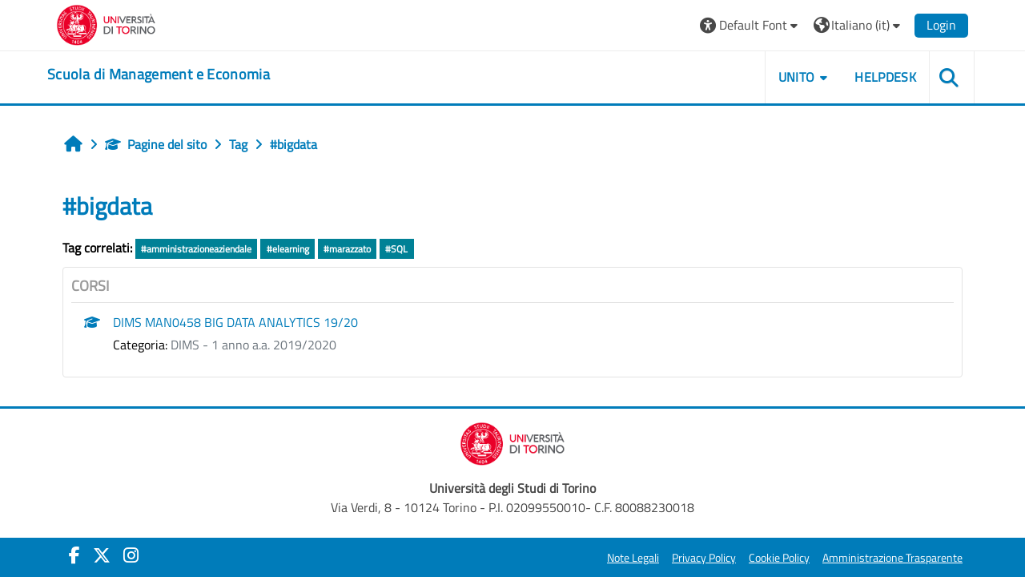

--- FILE ---
content_type: text/html; charset=utf-8
request_url: https://elearning.unito.it/sme/tag/index.php?tc=1&tag=%23bigdata&from=100587
body_size: 45361
content:
<!DOCTYPE html>

<html  dir="ltr" lang="it" xml:lang="it">
<head>
    <title>Tag - #bigdata | SME</title>
    <link rel="shortcut icon" href="https://elearning.unito.it/sme/pluginfile.php/1/core_admin/favicon/64x64/1767973917/favicon.png" />
    <meta http-equiv="Content-Type" content="text/html; charset=utf-8" />
<meta name="keywords" content="moodle, Tag - #bigdata | SME" />
<link rel="stylesheet" type="text/css" href="https://elearning.unito.it/sme/theme/yui_combo.php?rollup/3.18.1/yui-moodlesimple-min.css" /><script id="firstthemesheet" type="text/css">/** Required in order to fix style inclusion problems in IE with YUI **/</script><link rel="stylesheet" type="text/css" href="https://elearning.unito.it/sme/theme/styles.php/adaptable/1767973917_1767974179/all" />
<script>
//<![CDATA[
var M = {}; M.yui = {};
M.pageloadstarttime = new Date();
M.cfg = {"wwwroot":"https:\/\/elearning.unito.it\/sme","apibase":"https:\/\/elearning.unito.it\/sme\/r.php\/api","homeurl":{},"sesskey":"Pt7EvlX7oD","sessiontimeout":"7200","sessiontimeoutwarning":1200,"themerev":"1767973917","slasharguments":1,"theme":"adaptable","iconsystemmodule":"core\/icon_system_fontawesome","jsrev":"1767973917","admin":"admin","svgicons":true,"usertimezone":"Europa\/Berlino","language":"it","courseId":1,"courseContextId":2,"contextid":1,"contextInstanceId":0,"langrev":1769226135,"templaterev":"1767973917","siteId":1,"userId":1};var yui1ConfigFn = function(me) {if(/-skin|reset|fonts|grids|base/.test(me.name)){me.type='css';me.path=me.path.replace(/\.js/,'.css');me.path=me.path.replace(/\/yui2-skin/,'/assets/skins/sam/yui2-skin')}};
var yui2ConfigFn = function(me) {var parts=me.name.replace(/^moodle-/,'').split('-'),component=parts.shift(),module=parts[0],min='-min';if(/-(skin|core)$/.test(me.name)){parts.pop();me.type='css';min=''}
if(module){var filename=parts.join('-');me.path=component+'/'+module+'/'+filename+min+'.'+me.type}else{me.path=component+'/'+component+'.'+me.type}};
YUI_config = {"debug":false,"base":"https:\/\/elearning.unito.it\/sme\/lib\/yuilib\/3.18.1\/","comboBase":"https:\/\/elearning.unito.it\/sme\/theme\/yui_combo.php?","combine":true,"filter":null,"insertBefore":"firstthemesheet","groups":{"yui2":{"base":"https:\/\/elearning.unito.it\/sme\/lib\/yuilib\/2in3\/2.9.0\/build\/","comboBase":"https:\/\/elearning.unito.it\/sme\/theme\/yui_combo.php?","combine":true,"ext":false,"root":"2in3\/2.9.0\/build\/","patterns":{"yui2-":{"group":"yui2","configFn":yui1ConfigFn}}},"moodle":{"name":"moodle","base":"https:\/\/elearning.unito.it\/sme\/theme\/yui_combo.php?m\/1767973917\/","combine":true,"comboBase":"https:\/\/elearning.unito.it\/sme\/theme\/yui_combo.php?","ext":false,"root":"m\/1767973917\/","patterns":{"moodle-":{"group":"moodle","configFn":yui2ConfigFn}},"filter":null,"modules":{"moodle-core-event":{"requires":["event-custom"]},"moodle-core-chooserdialogue":{"requires":["base","panel","moodle-core-notification"]},"moodle-core-lockscroll":{"requires":["plugin","base-build"]},"moodle-core-dragdrop":{"requires":["base","node","io","dom","dd","event-key","event-focus","moodle-core-notification"]},"moodle-core-handlebars":{"condition":{"trigger":"handlebars","when":"after"}},"moodle-core-actionmenu":{"requires":["base","event","node-event-simulate"]},"moodle-core-blocks":{"requires":["base","node","io","dom","dd","dd-scroll","moodle-core-dragdrop","moodle-core-notification"]},"moodle-core-notification":{"requires":["moodle-core-notification-dialogue","moodle-core-notification-alert","moodle-core-notification-confirm","moodle-core-notification-exception","moodle-core-notification-ajaxexception"]},"moodle-core-notification-dialogue":{"requires":["base","node","panel","escape","event-key","dd-plugin","moodle-core-widget-focusafterclose","moodle-core-lockscroll"]},"moodle-core-notification-alert":{"requires":["moodle-core-notification-dialogue"]},"moodle-core-notification-confirm":{"requires":["moodle-core-notification-dialogue"]},"moodle-core-notification-exception":{"requires":["moodle-core-notification-dialogue"]},"moodle-core-notification-ajaxexception":{"requires":["moodle-core-notification-dialogue"]},"moodle-core-maintenancemodetimer":{"requires":["base","node"]},"moodle-core_availability-form":{"requires":["base","node","event","event-delegate","panel","moodle-core-notification-dialogue","json"]},"moodle-course-dragdrop":{"requires":["base","node","io","dom","dd","dd-scroll","moodle-core-dragdrop","moodle-core-notification","moodle-course-coursebase","moodle-course-util"]},"moodle-course-categoryexpander":{"requires":["node","event-key"]},"moodle-course-util":{"requires":["node"],"use":["moodle-course-util-base"],"submodules":{"moodle-course-util-base":{},"moodle-course-util-section":{"requires":["node","moodle-course-util-base"]},"moodle-course-util-cm":{"requires":["node","moodle-course-util-base"]}}},"moodle-course-management":{"requires":["base","node","io-base","moodle-core-notification-exception","json-parse","dd-constrain","dd-proxy","dd-drop","dd-delegate","node-event-delegate"]},"moodle-form-shortforms":{"requires":["node","base","selector-css3","moodle-core-event"]},"moodle-form-dateselector":{"requires":["base","node","overlay","calendar"]},"moodle-question-searchform":{"requires":["base","node"]},"moodle-question-chooser":{"requires":["moodle-core-chooserdialogue"]},"moodle-availability_completion-form":{"requires":["base","node","event","moodle-core_availability-form"]},"moodle-availability_date-form":{"requires":["base","node","event","io","moodle-core_availability-form"]},"moodle-availability_grade-form":{"requires":["base","node","event","moodle-core_availability-form"]},"moodle-availability_group-form":{"requires":["base","node","event","moodle-core_availability-form"]},"moodle-availability_grouping-form":{"requires":["base","node","event","moodle-core_availability-form"]},"moodle-availability_profile-form":{"requires":["base","node","event","moodle-core_availability-form"]},"moodle-availability_quizquestion-form":{"requires":["base","node","event","moodle-core_availability-form"]},"moodle-mod_assign-history":{"requires":["node","transition"]},"moodle-mod_attendance-groupfilter":{"requires":["base","node"]},"moodle-mod_customcert-rearrange":{"requires":["dd-delegate","dd-drag"]},"moodle-mod_hsuforum-article":{"requires":["base","node","event","router","core_rating","querystring","moodle-mod_hsuforum-io","moodle-mod_hsuforum-livelog"]},"moodle-mod_hsuforum-livelog":{"requires":["widget"]},"moodle-mod_hsuforum-io":{"requires":["base","io-base","io-form","io-upload-iframe","json-parse"]},"moodle-mod_offlinequiz-autosave":{"requires":["base","node","event","event-valuechange","node-event-delegate","io-form"]},"moodle-mod_offlinequiz-dragdrop":{"requires":["base","node","io","dom","dd","dd-scroll","moodle-core-dragdrop","moodle-core-notification","moodle-mod_offlinequiz-offlinequizbase","moodle-mod_offlinequiz-util-base","moodle-mod_offlinequiz-util-page","moodle-mod_offlinequiz-util-slot","moodle-course-util"]},"moodle-mod_offlinequiz-util":{"requires":["node"],"use":["moodle-mod_offlinequiz-util-base"],"submodules":{"moodle-mod_offlinequiz-util-base":{},"moodle-mod_offlinequiz-util-slot":{"requires":["node","moodle-mod_offlinequiz-util-base"]},"moodle-mod_offlinequiz-util-page":{"requires":["node","moodle-mod_offlinequiz-util-base"]}}},"moodle-mod_offlinequiz-toolboxes":{"requires":["base","node","event","event-key","io","moodle-mod_offlinequiz-offlinequizbase","moodle-mod_offlinequiz-util-slot","moodle-core-notification-ajaxexception"]},"moodle-mod_offlinequiz-offlinequizbase":{"requires":["base","node"]},"moodle-mod_offlinequiz-repaginate":{"requires":["base","event","node","io","moodle-core-notification-dialogue"]},"moodle-mod_offlinequiz-questionchooser":{"requires":["moodle-core-chooserdialogue","moodle-mod_offlinequiz-util","querystring-parse"]},"moodle-mod_offlinequiz-modform":{"requires":["base","node","event"]},"moodle-mod_offlinequiz-randomquestion":{"requires":["base","event","node","io","moodle-core-notification-dialogue"]},"moodle-mod_quiz-autosave":{"requires":["base","node","event","event-valuechange","node-event-delegate","io-form","datatype-date-format"]},"moodle-mod_quiz-dragdrop":{"requires":["base","node","io","dom","dd","dd-scroll","moodle-core-dragdrop","moodle-core-notification","moodle-mod_quiz-quizbase","moodle-mod_quiz-util-base","moodle-mod_quiz-util-page","moodle-mod_quiz-util-slot","moodle-course-util"]},"moodle-mod_quiz-util":{"requires":["node","moodle-core-actionmenu"],"use":["moodle-mod_quiz-util-base"],"submodules":{"moodle-mod_quiz-util-base":{},"moodle-mod_quiz-util-slot":{"requires":["node","moodle-mod_quiz-util-base"]},"moodle-mod_quiz-util-page":{"requires":["node","moodle-mod_quiz-util-base"]}}},"moodle-mod_quiz-toolboxes":{"requires":["base","node","event","event-key","io","moodle-mod_quiz-quizbase","moodle-mod_quiz-util-slot","moodle-core-notification-ajaxexception"]},"moodle-mod_quiz-questionchooser":{"requires":["moodle-core-chooserdialogue","moodle-mod_quiz-util","querystring-parse"]},"moodle-mod_quiz-quizbase":{"requires":["base","node"]},"moodle-mod_quiz-modform":{"requires":["base","node","event"]},"moodle-message_airnotifier-toolboxes":{"requires":["base","node","io"]},"moodle-block_xp-filters":{"requires":["base","node","moodle-core-dragdrop","moodle-core-notification-confirm","moodle-block_xp-rulepicker"]},"moodle-block_xp-rulepicker":{"requires":["base","node","handlebars","moodle-core-notification-dialogue"]},"moodle-block_xp-notification":{"requires":["base","node","handlebars","button-plugin","moodle-core-notification-dialogue"]},"moodle-editor_atto-rangy":{"requires":[]},"moodle-editor_atto-editor":{"requires":["node","transition","io","overlay","escape","event","event-simulate","event-custom","node-event-html5","node-event-simulate","yui-throttle","moodle-core-notification-dialogue","moodle-editor_atto-rangy","handlebars","timers","querystring-stringify"]},"moodle-editor_atto-plugin":{"requires":["node","base","escape","event","event-outside","handlebars","event-custom","timers","moodle-editor_atto-menu"]},"moodle-editor_atto-menu":{"requires":["moodle-core-notification-dialogue","node","event","event-custom"]},"moodle-report_eventlist-eventfilter":{"requires":["base","event","node","node-event-delegate","datatable","autocomplete","autocomplete-filters"]},"moodle-report_loglive-fetchlogs":{"requires":["base","event","node","io","node-event-delegate"]},"moodle-gradereport_history-userselector":{"requires":["escape","event-delegate","event-key","handlebars","io-base","json-parse","moodle-core-notification-dialogue"]},"moodle-qbank_editquestion-chooser":{"requires":["moodle-core-chooserdialogue"]},"moodle-tool_lp-dragdrop-reorder":{"requires":["moodle-core-dragdrop"]},"moodle-local_kaltura-lticontainer":{"requires":["base","node"]},"moodle-local_kaltura-ltipanel":{"requires":["base","node","panel","node-event-simulate"]},"moodle-local_kaltura-ltitinymcepanel":{"requires":["base","node","panel","node-event-simulate"]},"moodle-local_kaltura-ltiservice":{"requires":["base","node","node-event-simulate"]},"moodle-assignfeedback_editpdf-editor":{"requires":["base","event","node","io","graphics","json","event-move","event-resize","transition","querystring-stringify-simple","moodle-core-notification-dialog","moodle-core-notification-alert","moodle-core-notification-warning","moodle-core-notification-exception","moodle-core-notification-ajaxexception"]},"moodle-atto_accessibilitychecker-button":{"requires":["color-base","moodle-editor_atto-plugin"]},"moodle-atto_accessibilityhelper-button":{"requires":["moodle-editor_atto-plugin"]},"moodle-atto_align-button":{"requires":["moodle-editor_atto-plugin"]},"moodle-atto_bold-button":{"requires":["moodle-editor_atto-plugin"]},"moodle-atto_charmap-button":{"requires":["moodle-editor_atto-plugin"]},"moodle-atto_clear-button":{"requires":["moodle-editor_atto-plugin"]},"moodle-atto_collapse-button":{"requires":["moodle-editor_atto-plugin"]},"moodle-atto_emojipicker-button":{"requires":["moodle-editor_atto-plugin"]},"moodle-atto_emoticon-button":{"requires":["moodle-editor_atto-plugin"]},"moodle-atto_equation-button":{"requires":["moodle-editor_atto-plugin","moodle-core-event","io","event-valuechange","tabview","array-extras"]},"moodle-atto_h5p-button":{"requires":["moodle-editor_atto-plugin"]},"moodle-atto_html-codemirror":{"requires":["moodle-atto_html-codemirror-skin"]},"moodle-atto_html-button":{"requires":["promise","moodle-editor_atto-plugin","moodle-atto_html-beautify","moodle-atto_html-codemirror","event-valuechange"]},"moodle-atto_html-beautify":{},"moodle-atto_image-button":{"requires":["moodle-editor_atto-plugin"]},"moodle-atto_indent-button":{"requires":["moodle-editor_atto-plugin"]},"moodle-atto_italic-button":{"requires":["moodle-editor_atto-plugin"]},"moodle-atto_kalturamedia-button":{"requires":["moodle-editor_atto-plugin"]},"moodle-atto_link-button":{"requires":["moodle-editor_atto-plugin"]},"moodle-atto_managefiles-button":{"requires":["moodle-editor_atto-plugin"]},"moodle-atto_managefiles-usedfiles":{"requires":["node","escape"]},"moodle-atto_media-button":{"requires":["moodle-editor_atto-plugin","moodle-form-shortforms"]},"moodle-atto_noautolink-button":{"requires":["moodle-editor_atto-plugin"]},"moodle-atto_orderedlist-button":{"requires":["moodle-editor_atto-plugin"]},"moodle-atto_recordrtc-button":{"requires":["moodle-editor_atto-plugin","moodle-atto_recordrtc-recording"]},"moodle-atto_recordrtc-recording":{"requires":["moodle-atto_recordrtc-button"]},"moodle-atto_rtl-button":{"requires":["moodle-editor_atto-plugin"]},"moodle-atto_strike-button":{"requires":["moodle-editor_atto-plugin"]},"moodle-atto_subscript-button":{"requires":["moodle-editor_atto-plugin"]},"moodle-atto_superscript-button":{"requires":["moodle-editor_atto-plugin"]},"moodle-atto_table-button":{"requires":["moodle-editor_atto-plugin","moodle-editor_atto-menu","event","event-valuechange"]},"moodle-atto_title-button":{"requires":["moodle-editor_atto-plugin"]},"moodle-atto_underline-button":{"requires":["moodle-editor_atto-plugin"]},"moodle-atto_undo-button":{"requires":["moodle-editor_atto-plugin"]},"moodle-atto_unorderedlist-button":{"requires":["moodle-editor_atto-plugin"]},"moodle-atto_wordimport-button":{"requires":["moodle-editor_atto-plugin"]}}},"gallery":{"name":"gallery","base":"https:\/\/elearning.unito.it\/sme\/lib\/yuilib\/gallery\/","combine":true,"comboBase":"https:\/\/elearning.unito.it\/sme\/theme\/yui_combo.php?","ext":false,"root":"gallery\/1767973917\/","patterns":{"gallery-":{"group":"gallery"}}}},"modules":{"core_filepicker":{"name":"core_filepicker","fullpath":"https:\/\/elearning.unito.it\/sme\/lib\/javascript.php\/1767973917\/repository\/filepicker.js","requires":["base","node","node-event-simulate","json","async-queue","io-base","io-upload-iframe","io-form","yui2-treeview","panel","cookie","datatable","datatable-sort","resize-plugin","dd-plugin","escape","moodle-core_filepicker","moodle-core-notification-dialogue"]},"core_comment":{"name":"core_comment","fullpath":"https:\/\/elearning.unito.it\/sme\/lib\/javascript.php\/1767973917\/comment\/comment.js","requires":["base","io-base","node","json","yui2-animation","overlay","escape"]}},"logInclude":[],"logExclude":[],"logLevel":null};
M.yui.loader = {modules: {}};

//]]>
</script>

<link href="https://static.cineca.it/gf/css?family=Titillium+Web:400,400i" rel="stylesheet" type="text/css">
    <meta name="viewport" content="width=device-width, initial-scale=1.0">

    <!-- Twitter Card data -->
    <meta name="twitter:card" value="summary">
    <meta name="twitter:site" value="Scuola di Management e Economia">
    <meta name="twitter:title" value="Tag - #bigdata | SME">

    <!-- Open Graph data -->
    <meta property="og:title" content="Tag - #bigdata | SME">
    <meta property="og:type" content="website" />
    <meta property="og:url" content="https://elearning.unito.it/sme">
    <meta name="og:site_name" value="Scuola di Management e Economia">

    <!-- Chrome, Firefox OS and Opera on Android topbar color -->
    <meta name="theme-color" content="#000000">

    <!-- Windows Phone topbar color -->
    <meta name="msapplication-navbutton-color" content="#000000">

    <!-- iOS Safari topbar color -->
    <meta name="apple-mobile-web-app-status-bar-style" content="#000000">


        <style>
            @font-face {
                font-family: 'EasyReadingPRO';
                src: url('https://elearning.unito.it/sme/theme/adaptable/fonts/EasyReadingPRO.eot');
                src: url('https://elearning.unito.it/sme/theme/adaptable/fonts/EasyReadingPRO.eot?#iefix') format('embedded-opentype'),
                     url('https://elearning.unito.it/sme/theme/adaptable/fonts/EasyReadingPRO.woff') format('woff'),
                     url('https://elearning.unito.it/sme/theme/adaptable/fonts/EasyReadingPRO.ttf') format('truetype');
                font-style: normal;
                font-weight: normal;
                text-rendering: optimizeLegibility;
            }
            @font-face {
                font-family: 'EasyReadingPRO';
                src: url('https://elearning.unito.it/sme/theme/adaptable/fonts/EasyReadingPROBold.eot');
                src: url('https://elearning.unito.it/sme/theme/adaptable/fonts/EasyReadingPROBold.eot?#iefix') format('embedded-opentype'),
                     url('https://elearning.unito.it/sme/theme/adaptable/fonts/EasyReadingPROBold.woff') format('woff'),
                     url('https://elearning.unito.it/sme/theme/adaptable/fonts/EasyReadingPROBold.ttf') format('truetype');
                font-style: normal;
                font-weight: bold;
                text-rendering: optimizeLegibility;
            }
            @font-face {
                font-family: 'EasyReadingPRO';
                src: url('https://elearning.unito.it/sme/theme/adaptable/fonts/EasyReadingPROBoldItalic.eot');
                src: url('https://elearning.unito.it/sme/theme/adaptable/fonts/EasyReadingPROBoldItalic.eot?#iefix') format('embedded-opentype'),
                     url('https://elearning.unito.it/sme/theme/adaptable/fonts/EasyReadingPROBoldItalic.woff') format('woff'),
                     url('https://elearning.unito.it/sme/theme/adaptable/fonts/EasyReadingPROBoldItalic.ttf') format('truetype');
                font-style: italic;
                font-weight: bold;
                text-rendering: optimizeLegibility;
            }
            @font-face {
                font-family: 'EasyReadingPRO';
                src: url('https://elearning.unito.it/sme/theme/adaptable/fonts/EasyReadingPROItalic.eot');
                src: url('https://elearning.unito.it/sme/theme/adaptable/fonts/EasyReadingPROItalic.eot?#iefix') format('embedded-opentype'),
                     url('https://elearning.unito.it/sme/theme/adaptable/fonts/EasyReadingPROItalic.woff') format('woff'),
                     url('https://elearning.unito.it/sme/theme/adaptable/fonts/EasyReadingPROItalic.ttf') format('truetype');
                font-style: italic;
                font-weight: normal;
                text-rendering: optimizeLegibility;
            }
            @font-face {
                font-family: 'EasyReadingPROXB';
                src: url('https://elearning.unito.it/sme/theme/adaptable/fonts/EasyReadingPROXB.eot');
                src: url('https://elearning.unito.it/sme/theme/adaptable/fonts/EasyReadingPROXB.eot?#iefix') format('embedded-opentype'),
                     url('https://elearning.unito.it/sme/theme/adaptable/fonts/EasyReadingPROXB.woff') format('woff'),
                     url('https://elearning.unito.it/sme/theme/adaptable/fonts/EasyReadingPROXB.ttf') format('truetype');
                font-style: normal;
                font-weight: normal;
                text-rendering: optimizeLegibility;
            }
            @font-face {
                font-family: 'EasyReadingPROXB';
                src: url('https://elearning.unito.it/sme/theme/adaptable/fonts/EasyReadingPROXBBlack.eot');
                src: url('https://elearning.unito.it/sme/theme/adaptable/fonts/EasyReadingPROXBBlack.eot?#iefix') format('embedded-opentype'),
                     url('https://elearning.unito.it/sme/theme/adaptable/fonts/EasyReadingPROXBBlack.woff') format('woff'),
                     url('https://elearning.unito.it/sme/theme/adaptable/fonts/EasyReadingPROXBBlack.ttf') format('truetype');
                font-style: normal;
                font-weight: bold;
                text-rendering: optimizeLegibility;
            }

            @font-face{
                font-family: 'TO Comic';
                src: url('https://elearning.unito.it/sme/theme/adaptable/fonts/comic-r.woff') format('woff');
                font-weight: normal;
                font-style: normal;
            }

            @font-face{
                font-family: 'TO Mono';
                src: url('https://elearning.unito.it/sme/theme/adaptable/fonts/mono-r.woff') format('woff');
                font-weight: normal;
                font-style: normal;
            }

            @font-face{
                font-family: 'OpenDyslexic';
                src: url('https://elearning.unito.it/sme/theme/adaptable/fonts/OpenDyslexic-Regular.woff') format('woff');
                font-weight: normal;
                font-style: normal;
            }

        </style>

</head><body  id="page-tag-index" class="format-site  path-tag chrome dir-ltr lang-it yui-skin-sam yui3-skin-sam elearning-unito-it--sme pagelayout-standard course-1 context-1 theme theme_adaptable two-column  nofull header-style1 showblockicons standard responsivesectionnav"><div>
    <a class="sr-only sr-only-focusable" href="#maincontent">Vai al contenuto principale</a>
</div><script src="https://elearning.unito.it/sme/lib/javascript.php/1767973917/lib/polyfills/polyfill.js"></script>
<script src="https://elearning.unito.it/sme/theme/yui_combo.php?rollup/3.18.1/yui-moodlesimple-min.js"></script><script src="https://elearning.unito.it/sme/lib/javascript.php/1767973917/lib/javascript-static.js"></script>
<script>
//<![CDATA[
document.body.className += ' jsenabled';
//]]>
</script>

<div id="page-wrapper"><div id="page" class=""><header id="adaptable-page-header-wrapper">
    <div id="header1" class="above-header">
        <div class="container">
            <nav class="navbar navbar-expand btco-hover-menu">

                <button class="navbar-toggler nav-link aabtn d-block d-lg-none px-1 my-1 border-0" data-toggler="drawers" data-action="toggle" data-target="theme_adaptable-drawers-primary">
                    <span aria-hidden="true" class="fa fa-bars"></span>
                    <span class="sr-only">Pannello laterale</span>
                </button>
                    <div class="p-0">
                        <div class="pb-2 pr-3 pt-2 bd-highlight d-inline-block"><a href="https://www.unito.it" aria-label="Università di Torino" title="Università di Torino" target="_blank"><img src=//elearning.unito.it/sme/pluginfile.php/1/theme_adaptable/logo/1767973917/LOGO_BRAND_Colore_orizzontale.png id="logo" alt="Logo Università di Torino"></a></div>
                    </div>

                <div class="collapse navbar-collapse">
                <div class="my-auto m-1"></div>
                    <ul class="navbar-nav ml-auto my-auto">


			<li class="nav-item dropdown ml-2 my-auto"><li class="nav-item dropdown my-auto"><a href="https://elearning.unito.it/sme/tag/index.php?tc=1&amp;tag=%23bigdata&amp;from=100587" class="nav-link dropdown-toggle my-auto" role="button" id="fontmenu1" aria-haspopup="true" aria-expanded="false" aria-controls="dropdownfontmenu1" data-target="https://elearning.unito.it/sme/tag/index.php?tc=1&amp;tag=%23bigdata&amp;from=100587" data-toggle="dropdown" title="Caratteri"><i class="fa fa-universal-access fa-lg"></i><span class="langdesc">&nbsp;Default Font</span></a><ul role="menu" class="dropdown-menu" id="dropdownfontmenu1" aria-labelledby="fontmenu1"><li><a title="Default Font" class="dropdown-item" href="https://elearning.unito.it/sme/tag/index.php?tc=1&amp;tag=%23bigdata&amp;from=100587&amp;font=default">Default Font</a></li><li><a title="Easy Reading" class="dropdown-item" href="https://elearning.unito.it/sme/tag/index.php?tc=1&amp;tag=%23bigdata&amp;from=100587&amp;font=easy">Easy Reading</a></li><li><a title="Classic Font" class="dropdown-item" href="https://elearning.unito.it/sme/tag/index.php?tc=1&amp;tag=%23bigdata&amp;from=100587&amp;font=classic">Classic Font</a></li><li><a title="Comic Font" class="dropdown-item" href="https://elearning.unito.it/sme/tag/index.php?tc=1&amp;tag=%23bigdata&amp;from=100587&amp;font=comic">Comic Font</a></li><li><a title="Modern Font" class="dropdown-item" href="https://elearning.unito.it/sme/tag/index.php?tc=1&amp;tag=%23bigdata&amp;from=100587&amp;font=modern">Modern Font</a></li><li><a title="Monospace Font" class="dropdown-item" href="https://elearning.unito.it/sme/tag/index.php?tc=1&amp;tag=%23bigdata&amp;from=100587&amp;font=monospace">Monospace Font</a></li><li><a title="Open Dyslexic" class="dropdown-item" href="https://elearning.unito.it/sme/tag/index.php?tc=1&amp;tag=%23bigdata&amp;from=100587&amp;font=opendyslexic">Open Dyslexic</a></li></ul></li></li>

                        <li class="nav-item dropdown ml-2 my-auto"><li class="nav-item dropdown my-auto"><a href="https://elearning.unito.it/sme/tag/index.php?tc=1&amp;tag=%23bigdata&amp;from=100587" class="nav-link dropdown-toggle my-auto" role="button" id="langmenu2" aria-haspopup="true" aria-expanded="false" aria-controls="dropdownlangmenu2" data-target="https://elearning.unito.it/sme/tag/index.php?tc=1&amp;tag=%23bigdata&amp;from=100587" data-toggle="dropdown" title="Lingua"><i class="icon fa fa-globe fa-lg"></i><span class="langdesc">Italiano ‎(it)‎</span></a><ul role="menu" class="dropdown-menu" id="dropdownlangmenu2" aria-labelledby="langmenu2"><li><a title="Deutsch ‎(de)‎" class="dropdown-item" href="https://elearning.unito.it/sme/tag/index.php?tc=1&amp;tag=%23bigdata&amp;from=100587&amp;lang=de">Deutsch ‎(de)‎</a></li><li><a title="English ‎(en)‎" class="dropdown-item" href="https://elearning.unito.it/sme/tag/index.php?tc=1&amp;tag=%23bigdata&amp;from=100587&amp;lang=en">English ‎(en)‎</a></li><li><a title="Español - Internacional ‎(es)‎" class="dropdown-item" href="https://elearning.unito.it/sme/tag/index.php?tc=1&amp;tag=%23bigdata&amp;from=100587&amp;lang=es">Español - Internacional ‎(es)‎</a></li><li><a title="Français ‎(fr)‎" class="dropdown-item" href="https://elearning.unito.it/sme/tag/index.php?tc=1&amp;tag=%23bigdata&amp;from=100587&amp;lang=fr">Français ‎(fr)‎</a></li><li><a title="Italiano ‎(it)‎" class="dropdown-item" href="https://elearning.unito.it/sme/tag/index.php?tc=1&amp;tag=%23bigdata&amp;from=100587&amp;lang=it">Italiano ‎(it)‎</a></li><li><a title="Русский ‎(ru)‎" class="dropdown-item" href="https://elearning.unito.it/sme/tag/index.php?tc=1&amp;tag=%23bigdata&amp;from=100587&amp;lang=ru">Русский ‎(ru)‎</a></li><li><a title="简体中文 ‎(zh_cn)‎" class="dropdown-item" href="https://elearning.unito.it/sme/tag/index.php?tc=1&amp;tag=%23bigdata&amp;from=100587&amp;lang=zh_cn">简体中文 ‎(zh_cn)‎</a></li></ul></li></li>

                        

                        <li class="nav-item"><a class="btn-login d-inline-block" href="https://elearning.unito.it/sme/login/index.php">Login</a></li>
                    </ul>
                </div>
            </nav>
        </div>
    </div>

    <div id="page-header" class="container d-block">
        <div class="row d-flex justify-content-start align-items-center h-100">
            <div class="col-lg-8 col-10 p-0">
                <div class="bd-highlight d-flex">
                    <div class="p-1">
                        <div id="headertitle" class="bd-highlight pb-2 d-inline-block"><h1><span id="sitetitle"><a href="https://elearning.unito.it/sme" aria-label="home" title="Scuola di Management e Economia"><h1 style="text-align:left;">Scuola di Management e Economia</h1></a></span></h1></div>
                    </div>
                </div>
                <div id="course-header">
                    
                </div>
            </div>
            <div class="col-lg-4 col-2 p-2">
              <div class="my-auto d-none d-lg-block">
                <ul class="navbar-nav custom-menu">
                    <li class="nav-item dropdown my-auto"><a href="#" class="nav-link dropdown-toggle my-auto" role="button" id="3" aria-haspopup="true" aria-expanded="false" aria-controls="dropdown3" data-target="#" data-toggle="dropdown">UNITO</a><ul role="menu" class="dropdown-menu" id="dropdown3" aria-labelledby="3"><li><a class="dropdown-item" href="https://www.unito.it">PORTALE DI ATENEO</a></li><li><a class="dropdown-item" href="https://www.sme.unito.it/it">LA SCUOLA</a></li><li><a class="dropdown-item" href="https://www.unito.it/didattica/e-learning">E-LEARNING DI ATENEO</a></li></ul></li><li class="nav-item"><a class="nav-link" href="https://askit.unito.it/servicedesk/customer/portal/12">HELPDESK</a></li>
                </ul>
              </div>
                <div class="mr-0 ml-auto my-auto text-center custom-search">
                            <a class="search-icon" href="https://elearning.unito.it/sme/course/search.php">
                                <i class="icon fa fa-search fa-fw " title="Search" aria-label="Search"></i>
                            </a>
                </div>
            </div>

        </div>
    </div>


</header>


<div  class="drawer drawer-left drawer-primary d-print-none not-initialized" data-region="fixed-drawer" id="theme_adaptable-drawers-primary" data-preference="" data-state="show-drawer-primary" data-forceopen="0" data-close-on-resize="1">
    <div class="drawerheader">
        <button
            class="btn drawertoggle icon-no-margin hidden"
            data-toggler="drawers"
            data-action="closedrawer"
            data-target="theme_adaptable-drawers-primary"
            data-toggle="tooltip"
            data-placement="right"
            title="Chiudi cassetto"
        >
            <i class="icon fa fa fa-xmark fa-fw" aria-hidden="true"  ></i>
        </button>
                    

        <div class="drawerheadercontent hidden">
            
        </div>
    </div>
    <div class="drawercontent drag-container" data-usertour="scroller">
                <div class="list-group">
                <a id="drop-down-1" href="#" class="list-group-item list-group-item-action icons-collapse-expand collapsed d-flex" data-toggle="collapse" data-target="#drop-down-menu-1" aria-expanded="false" aria-controls="drop-down-menu-1">
                    <span class="custommenu">UNITO</span>
                    <span class="ml-auto expanded-icon icon-no-margin mx-2">
                        <i class="icon fa fa fa-chevron-down fa-fw" aria-hidden="true"  ></i>
                        <span class="sr-only">
                            Minimizza
                        </span>
                    </span>
                    <span class="ml-auto collapsed-icon icon-no-margin mx-2">
                        <i class="icon fa fa fa-chevron-right fa-fw" aria-hidden="true"  ></i>
                        <span class="sr-only">
                            Espandi
                        </span>
                    </span>
                </a>
                <div class="collapse list-group-item p-0 border-0" role="menu" id="drop-down-menu-1" aria-labelledby="drop-down-1">
                            <a href="https://www.unito.it" class="list-group-item list-group-item-action" >
                                PORTALE DI ATENEO
                            </a>
                            <a href="https://www.sme.unito.it/it" class="list-group-item list-group-item-action" >
                                LA SCUOLA
                            </a>
                            <a href="https://www.unito.it/didattica/e-learning" class="list-group-item list-group-item-action" >
                                E-LEARNING DI ATENEO
                            </a>
                </div>
                <a href="https://askit.unito.it/servicedesk/customer/portal/12" class="list-group-item list-group-item-action" >
                    <span class="custommenu">HELPDESK</span>
                </a>
        </div>

    </div>
</div><div class="drawer-toggles d-flex">
</div><div id="maincontainer" class="container outercont"><div class="row"><div id="page-second-header" class="col-12 pt-3 pb-3 d-flex">
    <div class="d-flex flex-fill flex-wrap align-items-center">
        <div id="page-navbar" class="mr-auto">
            <nav role="navigation" aria-label="Breadcrumb"><ol class="breadcrumb align-items-center d-flex"><li><a href="https://elearning.unito.it/sme/"><span aria-hidden="true" class="fa-lg fa fa-home" title="Home"><span class="sr-only">Home</span></span></a></li><li><span aria-hidden="true" class="separator fa fa-angle-right"></span><span tabindex="0" title="Scuola di Management e Economia"><i class="icon fa fa fa-graduation-cap fa-fw navicon" aria-hidden="true"  ></i>Pagine del sito</span></li><li><span aria-hidden="true" class="separator fa fa-angle-right"></span><span itemscope="" itemtype="http://data-vocabulary.org/Breadcrumb"><a itemprop="url" href="https://elearning.unito.it/sme/tag/search.php"><span itemprop="title">Tag</span></a></span></li><li><span aria-hidden="true" class="separator fa fa-angle-right"></span><span itemscope="" itemtype="http://data-vocabulary.org/Breadcrumb"><a itemprop="url" aria-current="page" href="https://elearning.unito.it/sme/tag/index.php?tc=1&amp;tag=%23bigdata&amp;from=100587"><span itemprop="title">#bigdata</span></a></span></li></ol></nav>
        </div>
    </div>
</div></div><div id="page-content" class="row"><div id="region-main-box" class="col-12"><section id="region-main"><span class="notifications" id="user-notifications"></span><div role="main"><span id="maincontent"></span><h2>#bigdata</h2><div class="tag_list hideoverlimit tag-relatedtags">
        <b>Tag correlati:</b>
    <ul class="inline-list">
            <li >
                    <a href="https://elearning.unito.it/sme/tag/index.php?tc=1&amp;tag=%23amministrazioneaziendale" class="badge bg-info text-white standardtag">
                            #amministrazioneaziendale
                    </a>
            </li>
            <li >
                    <a href="https://elearning.unito.it/sme/tag/index.php?tc=1&amp;tag=%23elearning" class="badge bg-info text-white standardtag">
                            #elearning
                    </a>
            </li>
            <li >
                    <a href="https://elearning.unito.it/sme/tag/index.php?tc=1&amp;tag=%23marazzato" class="badge bg-info text-white standardtag">
                            #marazzato
                    </a>
            </li>
            <li >
                    <a href="https://elearning.unito.it/sme/tag/index.php?tc=1&amp;tag=%23SQL" class="badge bg-info text-white ">
                            #SQL
                    </a>
            </li>
    </ul>
    </div><div class="tag-index-items"><div class="box generalbox tagarea" id="tagarea-core-course" data-ta="2">
    <a name="core_course"></a>
    <h3>Corsi</h3>
    <div class="taggeditems">
        <ul class="tag_feed">
        <li class="d-flex mb-1">
                <div class="flex-shrink-0">
                    <a href="https://elearning.unito.it/sme/course/view.php?id=3618"><i class="icon fa fa fa-graduation-cap fa-fw" aria-hidden="true"  ></i></a>
                </div>
            <div class="flex-grow-1 px-2">
                    <div class="item-heading">
                        <a href="https://elearning.unito.it/sme/course/view.php?id=3618">DIMS MAN0458 BIG DATA ANALYTICS 19/20</a>
                    </div>
                    <div class="muted">
                        Categoria: <a class="" href="https://elearning.unito.it/sme/course/index.php?categoryid=562">DIMS - 1 anno a.a. 2019/2020</a>
                    </div>
            </div>
        </li>
</ul>
    </div>
    <div class="controls controls-bottom">
    </div>
</div></div></div></section></div></div></div><footer id="page-footer" class="d-block">
    <div id="course-footer"></div>
    <div class="container blockplace1"><div class="row"><div class="left-col col-12"><p dir="ltr" style="text-align:center;"><img class="img-fluid" src="https://elearning.unito.it/sme/pluginfile.php/1/theme_adaptable/adaptablemarkettingimages/0/LOGO_BRAND_Colore_orizzontale.png" alt="Logo Università di Torino" width="132" height="55" /></p>
<div><address>
<p style="text-align:center;"><strong>Università degli Studi di Torino<br /></strong>Via Verdi, 8 - 10124 Torino - P.I. 02099550010- C.F. 80088230018</p>
</address></div></div></div></div>
    <div class="info container2 clearfix">
        <div class="container">
            <div class="row">
            	<div class="socialicons col-md-4">
            	<a target="_self" title="Facebook" href="https://www.facebook.com/unito.it/"><span aria-hidden="true" class="fa-brands fa-facebook-f"></span></a><a target="_self" title="X" href="https://x.com/unito?lang=it"><span aria-hidden="true" class="fa-brands fa-x-twitter"></span></a><a target="_self" title="Instagram" href="https://www.instagram.com/unitorino?utm_source=ig_web_button_share_sheet&igsh=ZDNlZDc0MzIxNw=="><span aria-hidden="true" class="fa-brands fa-instagram"></span></a>
            	</div>
                <div class="tool_usertours-resettourcontainer"></div>
                <div class="col-md-8 my-md-0 my-2"><div class="text_to_html"><ul><li dir="ltr" style="text-align:left;"><a href="https://www.unito.it/ateneo/note-legali" target="_blank" rel="noreferrer noopener">Note Legali</a></li><li dir="ltr" style="text-align:left;"><a href="https://www.unito.it/ateneo/privacy" target="_blank" rel="noreferrer noopener">Privacy Policy</a></li><li dir="ltr" style="text-align:left;"><a href="https://elearning.unito.it/Cookie_UNITO.html" target="_blank" rel="noreferrer noopener">Cookie Policy</a></li><li dir="ltr" style="text-align:left;"><a href="https://www.unito.it/ateneo/amministrazione-trasparente" target="_blank" rel="noreferrer noopener">Amministrazione Trasparente</a></li></ul></div></div>
                <div class="col-md-4 my-md-0 my-2"></div>
            </div>
            <div class="row">
                <div class="col-12 my-md-0 my-2">
                    
                </div>
            </div>
        </div>
    </div>
</footer>
<div id="back-to-top"><i class="fa fa-angle-up "></i></div>


</div>
</div>

<script>
//<![CDATA[
var require = {
    baseUrl : 'https://elearning.unito.it/sme/lib/requirejs.php/1767973917/',
    // We only support AMD modules with an explicit define() statement.
    enforceDefine: true,
    skipDataMain: true,
    waitSeconds : 0,

    paths: {
        jquery: 'https://elearning.unito.it/sme/lib/javascript.php/1767973917/lib/jquery/jquery-3.7.1.min',
        jqueryui: 'https://elearning.unito.it/sme/lib/javascript.php/1767973917/lib/jquery/ui-1.13.2/jquery-ui.min',
        jqueryprivate: 'https://elearning.unito.it/sme/lib/javascript.php/1767973917/lib/requirejs/jquery-private'
    },

    // Custom jquery config map.
    map: {
      // '*' means all modules will get 'jqueryprivate'
      // for their 'jquery' dependency.
      '*': { jquery: 'jqueryprivate' },

      // 'jquery-private' wants the real jQuery module
      // though. If this line was not here, there would
      // be an unresolvable cyclic dependency.
      jqueryprivate: { jquery: 'jquery' }
    }
};

//]]>
</script>
<script src="https://elearning.unito.it/sme/lib/javascript.php/1767973917/lib/requirejs/require.min.js"></script>
<script>
//<![CDATA[
M.util.js_pending("core/first");
require(['core/first'], function() {
require(['core/prefetch'])
;
require(["media_videojs/loader"], function(loader) {
    loader.setUp('it');
});;
M.util.js_pending('filter_mathjaxloader/loader'); require(['filter_mathjaxloader/loader'], function(amd) {amd.configure({"mathjaxconfig":"MathJax.Hub.Config({\r\n    config: [\"Accessible.js\", \"Safe.js\"],\r\n    errorSettings: { message: [\"!\"] },\r\n    skipStartupTypeset: true,\r\n    messageStyle: \"none\"\r\n});\r\n","lang":"it"}); M.util.js_complete('filter_mathjaxloader/loader');});;
M.util.js_pending('core/tag'); require(['core/tag'], function(amd) {amd.initTagindexPage(); M.util.js_complete('core/tag');});;

require(['jquery'], function($) {
    $('.tag_list .tagmorelink').click(function(e) {
        e.preventDefault();
        $(this).closest('.tag_list').removeClass('hideoverlimit');
    });
    $('.tag_list .taglesslink').click(function(e) {
        e.preventDefault();
        $(this).closest('.tag_list').addClass('hideoverlimit');
    });
});
;
M.util.js_pending('theme_adaptable/adaptable'); require(['theme_adaptable/adaptable'], function(amd) {amd.init({"stickynavbar":false}); M.util.js_complete('theme_adaptable/adaptable');});;
M.util.js_pending('theme_adaptable/pace_init'); require(['theme_adaptable/pace_init'], function(amd) {amd.init("minimal"); M.util.js_complete('theme_adaptable/pace_init');});;
M.util.js_pending('block_settings/settingsblock'); require(['block_settings/settingsblock'], function(amd) {amd.init("5", null); M.util.js_complete('block_settings/settingsblock');});;

require(
[
    'jquery',
],
function(
    $
) {
    var uniqid = "697655d718e09697655d7172322";
    var container = $('#searchinput-navbar-' + uniqid);
    var opensearch = container.find('[data-action="opensearch"]');
    var input = container.find('[data-region="input"]');
    var submit = container.find('[data-action="submit"]');

    submit.on('click', function(e) {
        if (input.val() === '') {
            e.preventDefault();
        }
    });
    container.on('hidden.bs.collapse', function() {
        opensearch.removeClass('d-none');
        input.val('');
    });
    container.on('show.bs.collapse', function() {
        opensearch.addClass('d-none');
    });
    container.on('shown.bs.collapse', function() {
        input.focus();
    });
});
;

M.util.js_pending('theme_boost/drawers:load');
require(['theme_boost/drawers'], function() {
    M.util.js_complete('theme_boost/drawers:load');
});
;

    M.util.js_pending('theme_boost/loader');
    require(['theme_boost/loader', 'theme_boost/drawer'], function(Loader, Drawer) {
        Drawer.init();
        M.util.js_complete('theme_boost/loader');
    });
;
M.util.js_pending('core/notification'); require(['core/notification'], function(amd) {amd.init(1, []); M.util.js_complete('core/notification');});;
M.util.js_pending('core/log'); require(['core/log'], function(amd) {amd.setConfig({"level":"warn"}); M.util.js_complete('core/log');});;
M.util.js_pending('core/page_global'); require(['core/page_global'], function(amd) {amd.init(); M.util.js_complete('core/page_global');});;
M.util.js_pending('core/utility'); require(['core/utility'], function(amd) {M.util.js_complete('core/utility');});;
M.util.js_pending('core/storage_validation'); require(['core/storage_validation'], function(amd) {amd.init(null); M.util.js_complete('core/storage_validation');});
    M.util.js_complete("core/first");
});
//]]>
</script>
<script src="https://static.cineca.it/jd/npm/mathjax@2.7.8/MathJax.js?delayStartupUntil=configured"></script>
<script>
//<![CDATA[
M.str = {"moodle":{"lastmodified":"Ultime modifiche","name":"Nome","error":"Errore","info":"Informazioni","yes":"S\u00ec","no":"No","cancel":"Annulla","confirm":"Conferma","areyousure":"Sei sicuro?","closebuttontitle":"Chiudi","unknownerror":"Errore sconosciuto","file":"File","url":"URL","collapseall":"Minimizza tutto","expandall":"Espandi tutto"},"repository":{"type":"Tipo","size":"Dimensione","invalidjson":"Stringa JSON non valida","nofilesattached":"Non sono presenti file allegati","filepicker":"File picker","logout":"Logout","nofilesavailable":"Non sono presenti file","norepositoriesavailable":"Spiacente, nessuno dei repostory disponibili pu\u00f2 restituire file nel formato richiesto.","fileexistsdialogheader":"Il file esiste gi\u00e0","fileexistsdialog_editor":"Un file con lo stesso nome \u00e8 gi\u00e0 stato allegato al testo che stai modificando.","fileexistsdialog_filemanager":"Un file con lo stesso nome \u00e8 gi\u00e0 stato allegato","renameto":"Rinomina in \"{$a}\"","referencesexist":"Sono presenti {$a} link a questo file","select":"Scegli"},"admin":{"confirmdeletecomments":"Sei sicuro di eliminare i commenti selezionanti?","confirmation":"Conferma"},"debug":{"debuginfo":"Informazioni di debug","line":"Linea","stacktrace":"Stack trace"},"langconfig":{"labelsep":":\u00a0"}};
//]]>
</script>
<script>
//<![CDATA[
(function() {M.util.help_popups.setup(Y);
 M.util.js_pending('random697655d7172323'); Y.on('domready', function() { M.util.js_complete("init");  M.util.js_complete('random697655d7172323'); });
})();
//]]>
</script>






</body></html>